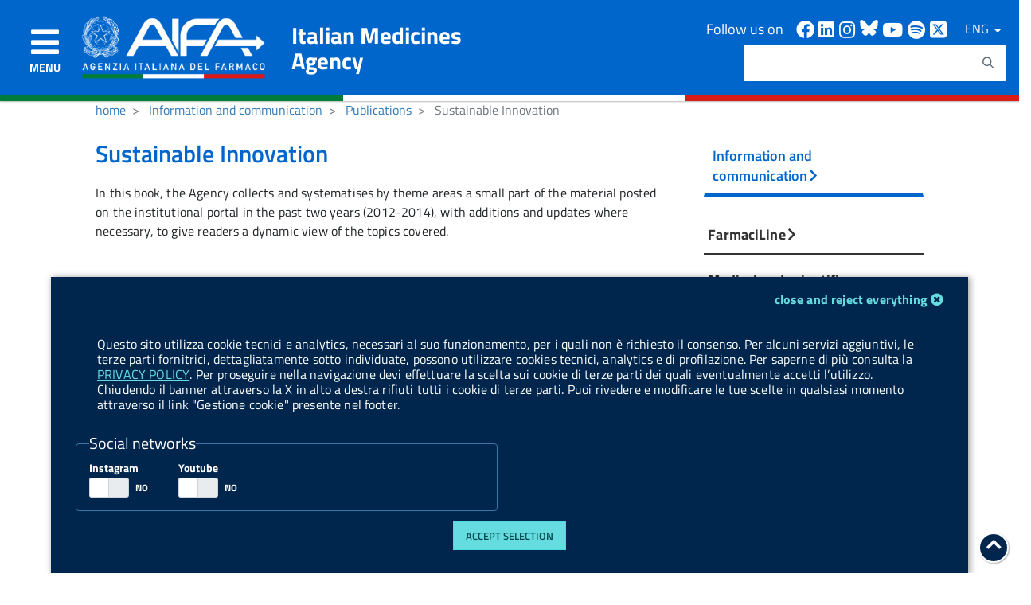

--- FILE ---
content_type: text/css
request_url: https://www.aifa.gov.it/o/aifa-theme/css/aifa/aifa-72.css
body_size: 587
content:
/* gestisce il livello di sovrapposizione degli elementi con classe .Header nello stacking context corrente. */

.Header {
    z-index: 1000;
}

/* individua gli elementi con id #menu ed inserisce ">" dopo il titolo di ogni pagina pubblica ed aggiunge alcuni style ogni elemento*/

#menu .li-parent a.u-color-blu::after {
    content: " › ";
    font-size: 35px;
    font-family: monospace;
    font-weight: 100;
}

/*inserisce un content: none dopo ogni elemento con classe .Leads-link*/ 

.Leads-link:after{
    content: none;
    content: none;
}



/* not found element with this id */


.beta-mobile{
    display: none;
}




/* not found element with this id */

#relatedAssetsTitle a:after {
    visibility: visible;
    margin-left: -125px;
}


/* not found element with this id */

#relatedAssetsTitle a {
    visibility: hidden;
}


/* not found .site:map_aifa_esterno */

.site_map_aifa .Grid-cell:nth-child(1){
	background-color: #0066cc;
}
.site_map_aifa .Grid-cell:nth-child(2){
	background-color: #148A00;
}
.site_map_aifa .Grid-cell:nth-child(3){
	background-color: #E2206C;
}
.site_map_aifa_esterno .Grid-cell{
	background-color: #d9e6f2;
}
.site_map_aifa_esterno a {
	font-weight: bold;
	text-decoration: none;
}

--- FILE ---
content_type: text/javascript
request_url: https://www.aifa.gov.it/combo?browserId=other&minifierType=&themeId=aifatheme_WAR_aifatheme&languageId=en_US&b=7201&%2Fo%2Fit.gov.aifa.portlet.search%2Fjs%2Faifa-search-util.js&t=1758537458000
body_size: 1654
content:
/**
 * File contenente tutti i metodi util utilizzati nella portlet di ricerca AIFA 
 * @author Edgar Chirinos
 */

/**
 * Funzione che estrae tutti i checkbox selezzionati da un tipo
 * @param nameInput
 * @returns arrayValues
 */
function getValuesInputCheckbox(nameInput){
	var arrayValues=[];
	$.each($("input[name="+nameInput+"]:checked"), function(index,item) {
			arrayValues.push(item.value);
	});
	return arrayValues;
}
/**Funzione che realizza la chiamata verso la ricerca partendo dalla toggle bar
 * 
 * @param portletNamespace
 * @param urlPageSearch Utile per generare una ricerca verso la portlet nuova oppure la portlet vecchia
 * @param keywordsParamName Utile per generare una ricerca verso la portlet nuova oppure la portlet vecchia
 * @returns
 */
function callSearch(portletNamespace,urlPageSearch,keywordsParamName){	
	var searchKeywords=$('#'+portletNamespace+'searchKeywords').val();
	window.location.href = urlPageSearch+"?"+keywordsParamName+"="+searchKeywords;
}

/**
 * Funzione il clean di un input
 * @param idInput
 * @returns
 */
function resetInput(idInput){
	searchKeywords=$('#'+idInput).val("");
}

/**
 * Metodo che genera messaggi di alerta
 * @param text
 * @returns
 */
function buildAlertMessagge(text) {
	return '<div class="alert alert-danger alert-dismissible" role="alert">'
			+ '<button aria-label="Close" class="close" data-dismiss="alert" type="button">X<span class="sr-only">Close</span></button>'
			+ '<strong class="icon-exclamation-sign lead">&nbsp;Attenzione:</strong>&nbsp;'
			+ text + '</div>';
}

/**
 * Metodo che renderizza lo spinner del caricamento
 * @param idSpinnerLoading
 * @returns
 */
function activeLoading(idSpinnerLoading){
	$("#"+idSpinnerLoading).removeClass("d-none");
}

//Funzione che realizza la chiamata ajax generica riceve la portletUrl ed il json parameters
function generateAjaxCall(urlMVCCommand, jsonParameters) {
	return $.ajax({
		async : false,
		dataType : "json",
	/*	cache: false ,
		headers: { "cache-control" : "no-cache" },
		enctype: 'mutipart/form-data',*/
		method: "POST",
		url : urlMVCCommand,
		data : jsonParameters
	});
}

/**
 * Utile per fare un decode del codice html come per i caratteri speciali come "
 * @param encodeValue
 * @returns decodeValue
 */
function decodeHtml(encodeValue){
	return $('<div></div>').html(encodeValue).text();
}

/**
 * Function che fa il parsing delle date con formatto
 * @param alloyDateFormat '%d/%m/%Y'
 * @param stringDate 20/02/2021
 * @returns
 */
function parseDate(alloyDateFormat,stringDate){
	var parserDate= AUI().use('aui-datatype-date-parse').Date;
	return (stringDate)?parserDate.parse('%d/%m/%Y',stringDate):null;
}

/**
 *  Utile per verificare che la data 'DA' non sia maggiore alla data 'A'
 *  @param idDataFrom id input data inizio
 *  @param idDataTo id input data fine
 * @returns boolean
 */
function validateDate(idDateFrom,idDateTo){
	$dateFromString=$('#'+idDateFrom).val();
	$dateToString=$('#'+idDateTo).val();
	var dateFrom = parseDate('%d/%m/%Y',$dateFromString);
	var dateTo = parseDate('%d/%m/%Y',$dateToString);
	return (!dateTo || (dateFrom<=dateTo));
}

/**
 * Abilita o disabilità i filtri anni se Data 'Da' oppure data 'A'
 * @param inputNameYears selettore js per porter prendere i valori dei campi anni
 * @param idDataFrom id input data inizio
 * @param idDataTo id input data fine
 * @returns boolean
 */
function enableDisableYearsFilter(inputNameYears,idDateFrom,idDateTo) {
	var dateParser=AUI().use('aui-datatype-date-parse').Date;
		$dateFromString=$('#'+idDateFrom).val();
		$dateToString=$('#'+idDateTo).val();
	var dateFrom = parseDate('%d/%m/%Y',$dateFromString);
	var dateTo = parseDate('%d/%m/%Y',$dateToString);
	
	if (dateFrom || dateTo) {
		$("input[name="+inputNameYears+"]").prop("checked", false);
	}
}

/**
 * Abilita o disabilità il filtro range di date se filtro anni è selezionato
 * @param inputNameYears selettore js per porter prendere i valori dei campi anni
 * @param idDataFrom id input data inizio
 * @param idDataTo id input data fine
 * @returns boolean
 */
function enableDisableRangeDateFilter(inputNameYears,idDateFrom,idDateTo) {
	var selectedYears = getValuesInputCheckbox(inputNameYears);
	if (selectedYears.length > 0) {
		$('#'+idDateFrom).prop('disabled', true);
		$('#'+idDateTo).prop('disabled', true);
	} else {
		$('#'+idDateFrom).prop('disabled', false);
		$('#'+idDateTo).prop('disabled', false);
	}
}




--- FILE ---
content_type: text/javascript
request_url: https://www.aifa.gov.it/o/aifa-theme/js/aifa/aifa-header.js
body_size: 1075
content:
/*Diventa sticky*/
$(window).resize(function () {
  aifaHeader();
  $("#header-search-sub").css("top", $("div.sticky").outerHeight() + 10);
});

$(document).ready(function () {
  $("#header-search-sub").css("top", $("div.sticky").outerHeight() + 10);

  $("#menuLaterale").click(function () {
    $("#menuLateraleNav").animate({ left: "0px" }, 150);

    setTimeout(function () {
      jQuery("#menuLateraleNav").addClass("attivo");
    }, 0);

    $("#menuLateraleNav").find("a").attr({ tabindex: 0 });
  });

  $(".closeButton").click(function () {
    larghWindow = $(window).width();
    if (larghWindow <= 1023) {
      $("#menuLateraleNav")
        .animate({ left: "-400px" }, 0)
        .removeClass("attivo");
    }
    if (larghWindow >= 1024) {
      $("#menuLateraleNav").animate({ left: "-40%" }, 0).removeClass("attivo");
    }
    $("#menuLateraleNav").find("a").attr({ tabindex: -1 });
  });

  var KEYCODE_ESC = 27;
  var KEYCODE_ENTER = 13;
  $(document).keyup(function (e) {
    if (e.keyCode == KEYCODE_ESC) $(".closeButton").click();
    if (e.keyCode == KEYCODE_ENTER && $(".closeButton").is(":focus"))
      $(".closeButton").click();
  });

  aifaHeader();
});

$(window).scroll(function () {
  $("#header-search-sub").css("top", $("div.sticky").outerHeight() + 10);
  aifaHeader();
});

function aifaHeader() {
  scroll = $(window).scrollTop();
  larghWindow = $(window).width();
  /*
   $(".ricerca-pagina").css("display", "block");
		$("header .link-social").css("display", "block");
		$(".Header-title").attr("style", "display: block !important");
	  */
  if (larghWindow >= 999) {
    $(".Header-title").attr("style", "display: block !important");
    $("header .link-social").css("display", "block");
    if (scroll >= 50) {
      $(".navbar-brand img").css("width", "144px");
      $(".ricerca-pagina").css("display", "none");
      $(".ricerca-mobile").css("display", "block");
      $("#menuLaterale").css("padding", "0");
      $(".navbar .navbar-toggler-icon ").css("font-size", "38px");
      $("#menuLaterale span:nth-child(2)").css("font-size", "0");
      $(".navbar-brand img").css("width", "144px");
      $(".headerText")
        .css("font-size", "24px")
        .css("font-weight", "400")
        .css("line-height", "28px");
    } else {
      $(".ricerca-pagina").css("display", "block");
      $(".ricerca-mobile").css("display", "none");
      $("#menuLaterale").css("padding", "8px 10px");
      $(".navbar .navbar-toggler-icon ").css("font-size", "40px");
      $("#menuLaterale span:nth-child(2)").css("font-size", "14px");
      $(".navbar-brand img").css("width", "240px");
      $(".headerText")
        .css("font-size", "32px")
        .css("font-weight", "bold")
        .css("line-height", "32px");
      if ($("#header-search-sub").hasClass("is-active")) {
        $("#chiudiRicercaVolanteDesktop").click();
      }
    }
  }
  if (larghWindow <= 998) {
    $(".Header-title").attr("style", "display: none !important");
    $(".versDesktop").css("font-size", "20px");
    $(".ricerca-pagina").css("display", "none");
    $(".ricerca-mobile").css("display", "block");
    if (scroll >= 50) {
      //$(".ricerca-mobile").css("display", "block");
      //$(".ricerca-pagina").css("display", "none");
      $(".contenitore-destro").css("position", "absolute").css("right", "20px");
      $(".centro-header").css("width", "auto");
      $(".headerText").css("font-size", "15px");
      $(".Header-title").attr("style", "display: none !important");
      $("header .link-social").css("display", "none");
    } else {
      //$(".ricerca-mobile").css("display", "none");
      //$(".ricerca-pagina").css("display", "block");
      $("header .link-social").css("display", "block");
      $(".Header-title")
        .attr("style", "display: block !important")
        .css("margin-bottom: 0 !important");
      $(".contenitore-destro").css("position", "static").css("right", "auto");
      $(".centro-header").css("width", "100%");
      $(".headerText").css("font-size", "15px");
      if ($("#header-search-sub").hasClass("is-active")) {
        $("#chiudiRicercaVolanteDesktop").click();
        $("#chiudiRicercaVolante").click();
      }
    }
    if (larghWindow <= 750) {
      $(".navbar-brand img").css("width", "144px");
    } 
  }
}
